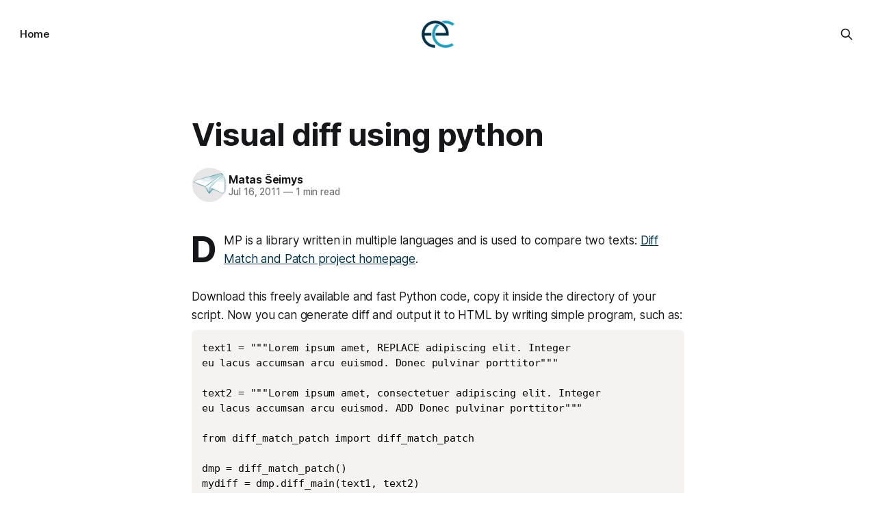

--- FILE ---
content_type: text/html; charset=utf-8
request_url: https://matas.seimys.com/visual-diff-using-python/
body_size: 5756
content:
<!DOCTYPE html>
<html lang="en">
<head>

    <title>Visual diff using python</title>
    <meta charset="utf-8">
    <meta name="viewport" content="width=device-width, initial-scale=1.0">
    
    <link rel="preload" as="style" href="/assets/built/screen.css?v=b6e6dff9b3">
    <link rel="preload" as="script" href="/assets/built/source.js?v=b6e6dff9b3">
    
    <link rel="preload" as="font" type="font/woff2" href="/assets/fonts/inter-roman.woff2?v=b6e6dff9b3" crossorigin="anonymous">
<style>
    @font-face {
        font-family: "Inter";
        font-style: normal;
        font-weight: 100 900;
        font-display: optional;
        src: url(/assets/fonts/inter-roman.woff2?v=b6e6dff9b3) format("woff2");
        unicode-range: U+0000-00FF, U+0131, U+0152-0153, U+02BB-02BC, U+02C6, U+02DA, U+02DC, U+0304, U+0308, U+0329, U+2000-206F, U+2074, U+20AC, U+2122, U+2191, U+2193, U+2212, U+2215, U+FEFF, U+FFFD;
    }
</style>

    <link rel="stylesheet" type="text/css" href="/assets/built/screen.css?v=b6e6dff9b3">

    <style>
        :root {
            --background-color: #ffffff
        }
    </style>

    <script>
        /* The script for calculating the color contrast has been taken from
        https://gomakethings.com/dynamically-changing-the-text-color-based-on-background-color-contrast-with-vanilla-js/ */
        var accentColor = getComputedStyle(document.documentElement).getPropertyValue('--background-color');
        accentColor = accentColor.trim().slice(1);

        if (accentColor.length === 3) {
            accentColor = accentColor[0] + accentColor[0] + accentColor[1] + accentColor[1] + accentColor[2] + accentColor[2];
        }

        var r = parseInt(accentColor.substr(0, 2), 16);
        var g = parseInt(accentColor.substr(2, 2), 16);
        var b = parseInt(accentColor.substr(4, 2), 16);
        var yiq = ((r * 299) + (g * 587) + (b * 114)) / 1000;
        var textColor = (yiq >= 128) ? 'dark' : 'light';

        document.documentElement.className = `has-${textColor}-text`;
    </script>

    <link rel="icon" href="https://matas.seimys.com/content/images/size/w256h256/2024/09/ec-logo-small-1.png" type="image/png">
    <link rel="canonical" href="https://matas.seimys.com/visual-diff-using-python/">
    <meta name="referrer" content="no-referrer-when-downgrade">
    <link rel="amphtml" href="https://matas.seimys.com/visual-diff-using-python/amp/">
    
    <meta property="og:site_name" content="Elementary Complexity">
    <meta property="og:type" content="article">
    <meta property="og:title" content="Visual diff using python">
    <meta property="og:description" content="DMP is a library written in multiple languages and is used to compare two texts: Diff Match and Patch project homepage.


Download this freely available and fast Python code, copy it inside the directory of your script. Now you can generate diff and output it to HTML by writing simple">
    <meta property="og:url" content="https://matas.seimys.com/visual-diff-using-python/">
    <meta property="og:image" content="https://matas.seimys.com/content/images/2021/04/wolfgang-hasselmann-1213313-unsplash.jpg">
    <meta property="article:published_time" content="2011-07-16T09:00:00.000Z">
    <meta property="article:modified_time" content="2015-03-27T23:00:41.000Z">
    <meta property="article:publisher" content="https://www.facebook.com/matas.seimys">
    <meta name="twitter:card" content="summary_large_image">
    <meta name="twitter:title" content="Visual diff using python">
    <meta name="twitter:description" content="DMP is a library written in multiple languages and is used to compare two texts: Diff Match and Patch project homepage.


Download this freely available and fast Python code, copy it inside the directory of your script. Now you can generate diff and output it to HTML by writing simple">
    <meta name="twitter:url" content="https://matas.seimys.com/visual-diff-using-python/">
    <meta name="twitter:image" content="https://matas.seimys.com/content/images/2021/04/wolfgang-hasselmann-1213313-unsplash.jpg">
    <meta name="twitter:label1" content="Written by">
    <meta name="twitter:data1" content="Matas Šeimys">
    <meta name="twitter:site" content="@mseimys">
    
    <script type="application/ld+json">
{
    "@context": "https://schema.org",
    "@type": "Article",
    "publisher": {
        "@type": "Organization",
        "name": "Elementary Complexity",
        "url": "https://matas.seimys.com/",
        "logo": {
            "@type": "ImageObject",
            "url": "https://matas.seimys.com/content/images/2024/09/ec-logo.png"
        }
    },
    "author": {
        "@type": "Person",
        "name": "Matas Šeimys",
        "image": {
            "@type": "ImageObject",
            "url": "https://www.gravatar.com/avatar/5c8f7762285d26ba8f7c2da9a49540a5?s=250&r=x&d=mp",
            "width": 250,
            "height": 250
        },
        "url": "https://matas.seimys.com/author/matas/",
        "sameAs": []
    },
    "headline": "Visual diff using python",
    "url": "https://matas.seimys.com/visual-diff-using-python/",
    "datePublished": "2011-07-16T09:00:00.000Z",
    "dateModified": "2015-03-27T23:00:41.000Z",
    "description": "DMP is a library written in multiple languages and is used to compare two texts: Diff Match and Patch project homepage.\n\n\nDownload this freely available and fast Python code, copy it inside the directory of your script. Now you can generate diff and output it to HTML by writing simple program, such as:\n\n\ntext1 &#x3D; &quot;&quot;&quot;Lorem ipsum amet, REPLACE adipiscing elit. Integer\neu lacus accumsan arcu euismod. Donec pulvinar porttitor&quot;&quot;&quot;\n\ntext2 &#x3D; &quot;&quot;&quot;Lorem ipsum amet, consectetuer adipiscing elit. Integer\neu l",
    "mainEntityOfPage": "https://matas.seimys.com/visual-diff-using-python/"
}
    </script>

    <meta name="generator" content="Ghost 5.94">
    <link rel="alternate" type="application/rss+xml" title="Elementary Complexity" href="https://matas.seimys.com/rss/">
    
    <script defer src="https://cdn.jsdelivr.net/ghost/sodo-search@~1.1/umd/sodo-search.min.js" data-key="8cab9a395f3fd7e1401fee8b40" data-styles="https://cdn.jsdelivr.net/ghost/sodo-search@~1.1/umd/main.css" data-sodo-search="https://matas.seimys.com/" crossorigin="anonymous"></script>
    
    <link href="https://matas.seimys.com/webmentions/receive/" rel="webmention">
    <script defer src="/public/cards.min.js?v=b6e6dff9b3"></script><style>:root {--ghost-accent-color: #023047;}</style>
    <link rel="stylesheet" type="text/css" href="/public/cards.min.css?v=b6e6dff9b3">
    <link href="//cdnjs.cloudflare.com/ajax/libs/prism/1.15.0/themes/prism.min.css" rel="stylesheet" />
<!-- Global site tag (gtag.js) - Google Analytics -->
<script async src="https://www.googletagmanager.com/gtag/js?id=UA-39896866-1"></script>
<script>
window.dataLayer = window.dataLayer || [];
function gtag(){dataLayer.push(arguments);}
gtag('js', new Date());
gtag('config', 'UA-39896866-1');
</script>

</head>
<body class="post-template has-sans-title has-sans-body">

<div class="gh-viewport">
    
    <header id="gh-navigation" class="gh-navigation is-middle-logo gh-outer">
    <div class="gh-navigation-inner gh-inner">

        <div class="gh-navigation-brand">
            <a class="gh-navigation-logo is-title" href="https://matas.seimys.com">
                    <img src="https://matas.seimys.com/content/images/2024/09/ec-logo.png" alt="Elementary Complexity">
            </a>
            <button class="gh-search gh-icon-button" aria-label="Search this site" data-ghost-search>
    <svg xmlns="http://www.w3.org/2000/svg" fill="none" viewBox="0 0 24 24" stroke="currentColor" stroke-width="2" width="20" height="20"><path stroke-linecap="round" stroke-linejoin="round" d="M21 21l-6-6m2-5a7 7 0 11-14 0 7 7 0 0114 0z"></path></svg></button>            <button class="gh-burger gh-icon-button" aria-label="Menu">
                <svg xmlns="http://www.w3.org/2000/svg" width="24" height="24" fill="currentColor" viewBox="0 0 256 256"><path d="M224,128a8,8,0,0,1-8,8H40a8,8,0,0,1,0-16H216A8,8,0,0,1,224,128ZM40,72H216a8,8,0,0,0,0-16H40a8,8,0,0,0,0,16ZM216,184H40a8,8,0,0,0,0,16H216a8,8,0,0,0,0-16Z"></path></svg>                <svg xmlns="http://www.w3.org/2000/svg" width="24" height="24" fill="currentColor" viewBox="0 0 256 256"><path d="M205.66,194.34a8,8,0,0,1-11.32,11.32L128,139.31,61.66,205.66a8,8,0,0,1-11.32-11.32L116.69,128,50.34,61.66A8,8,0,0,1,61.66,50.34L128,116.69l66.34-66.35a8,8,0,0,1,11.32,11.32L139.31,128Z"></path></svg>            </button>
        </div>

        <nav class="gh-navigation-menu">
            <ul class="nav">
    <li class="nav-home"><a href="https://matas.seimys.com/">Home</a></li>
</ul>

        </nav>

        <div class="gh-navigation-actions">
                    <button class="gh-search gh-icon-button" aria-label="Search this site" data-ghost-search>
    <svg xmlns="http://www.w3.org/2000/svg" fill="none" viewBox="0 0 24 24" stroke="currentColor" stroke-width="2" width="20" height="20"><path stroke-linecap="round" stroke-linejoin="round" d="M21 21l-6-6m2-5a7 7 0 11-14 0 7 7 0 0114 0z"></path></svg></button>        </div>

    </div>
</header>

    

<main class="gh-main">

    <article class="gh-article post no-image">

        <header class="gh-article-header gh-canvas">

            <h1 class="gh-article-title is-title">Visual diff using python</h1>

            <div class="gh-article-meta">
                <div class="gh-article-author-image instapaper_ignore">
                            <a href="/author/matas/">
                                <img class="author-profile-image" src="https://www.gravatar.com/avatar/5c8f7762285d26ba8f7c2da9a49540a5?s&#x3D;250&amp;r&#x3D;x&amp;d&#x3D;mp" alt="Matas Šeimys">
                            </a>
                </div>
                <div class="gh-article-meta-wrapper">
                    <h4 class="gh-article-author-name"><a href="/author/matas/">Matas Šeimys</a></h4>
                    <div class="gh-article-meta-content">
                        <time class="gh-article-meta-date" datetime="2011-07-16">Jul 16, 2011</time>
                            <span class="gh-article-meta-length"><span class="bull">—</span> 1 min read</span>
                    </div>
                </div>
            </div>

            
        </header>

        <section class="gh-content gh-canvas is-body drop-cap">
            <!--kg-card-begin: markdown--><p>DMP is a library written in multiple languages and is used to compare two texts: <a href="http://code.google.com/p/google-diff-match-patch/?ref=matas.seimys.com">Diff Match and Patch project homepage</a>.</p>
<p>Download this freely available and fast Python code, copy it inside the directory of your script. Now you can generate diff and output it to HTML by writing simple program, such as:</p>
<pre><code class="language-language-python">text1 = &quot;&quot;&quot;Lorem ipsum amet, REPLACE adipiscing elit. Integer
eu lacus accumsan arcu euismod. Donec pulvinar porttitor&quot;&quot;&quot;

text2 = &quot;&quot;&quot;Lorem ipsum amet, consectetuer adipiscing elit. Integer
eu lacus accumsan arcu euismod. ADD Donec pulvinar porttitor&quot;&quot;&quot;

from diff_match_patch import diff_match_patch

dmp = diff_match_patch()
mydiff = dmp.diff_main(text1, text2)
myHTML = dmp.diff_prettyHtml(mydiff)

file = open(&quot;test.html&quot;,&quot;w&quot;)
file.write(myHTML)
file.close()
</code></pre>
<p>I heard rumors that python's difflib is not that fast :)</p>
<!--kg-card-end: markdown-->
        </section>

    </article>


</main>


            <section class="gh-container is-grid gh-outer">
                <div class="gh-container-inner gh-inner">
                    <h2 class="gh-container-title">Read more</h2>
                    <div class="gh-feed">
                            <article class="gh-card post">
    <a class="gh-card-link" href="/peckis/">
            <figure class="gh-card-image">
                <img
                    srcset="https://images.unsplash.com/photo-1502570149819-b2260483d302?ixlib&#x3D;rb-1.2.1&amp;q&#x3D;80&amp;fm&#x3D;webp&amp;crop&#x3D;entropy&amp;cs&#x3D;tinysrgb&amp;fit&#x3D;max&amp;ixid&#x3D;eyJhcHBfaWQiOjExNzczfQ&amp;w&#x3D;160 160w,
                            https://images.unsplash.com/photo-1502570149819-b2260483d302?ixlib&#x3D;rb-1.2.1&amp;q&#x3D;80&amp;fm&#x3D;webp&amp;crop&#x3D;entropy&amp;cs&#x3D;tinysrgb&amp;fit&#x3D;max&amp;ixid&#x3D;eyJhcHBfaWQiOjExNzczfQ&amp;w&#x3D;320 320w,
                            https://images.unsplash.com/photo-1502570149819-b2260483d302?ixlib&#x3D;rb-1.2.1&amp;q&#x3D;80&amp;fm&#x3D;webp&amp;crop&#x3D;entropy&amp;cs&#x3D;tinysrgb&amp;fit&#x3D;max&amp;ixid&#x3D;eyJhcHBfaWQiOjExNzczfQ&amp;w&#x3D;600 600w,
                            https://images.unsplash.com/photo-1502570149819-b2260483d302?ixlib&#x3D;rb-1.2.1&amp;q&#x3D;80&amp;fm&#x3D;webp&amp;crop&#x3D;entropy&amp;cs&#x3D;tinysrgb&amp;fit&#x3D;max&amp;ixid&#x3D;eyJhcHBfaWQiOjExNzczfQ&amp;w&#x3D;960 960w,
                            https://images.unsplash.com/photo-1502570149819-b2260483d302?ixlib&#x3D;rb-1.2.1&amp;q&#x3D;80&amp;fm&#x3D;webp&amp;crop&#x3D;entropy&amp;cs&#x3D;tinysrgb&amp;fit&#x3D;max&amp;ixid&#x3D;eyJhcHBfaWQiOjExNzczfQ&amp;w&#x3D;1200 1200w,
                            https://images.unsplash.com/photo-1502570149819-b2260483d302?ixlib&#x3D;rb-1.2.1&amp;q&#x3D;80&amp;fm&#x3D;webp&amp;crop&#x3D;entropy&amp;cs&#x3D;tinysrgb&amp;fit&#x3D;max&amp;ixid&#x3D;eyJhcHBfaWQiOjExNzczfQ&amp;w&#x3D;2000 2000w"
                    sizes="320px"
                    src="https://images.unsplash.com/photo-1502570149819-b2260483d302?ixlib&#x3D;rb-1.2.1&amp;q&#x3D;80&amp;fm&#x3D;jpg&amp;crop&#x3D;entropy&amp;cs&#x3D;tinysrgb&amp;fit&#x3D;max&amp;ixid&#x3D;eyJhcHBfaWQiOjExNzczfQ&amp;w&#x3D;600"
                    alt="Recognizing hand drawn numbers with Peckis"
                    loading="lazy"
                >
            </figure>
        <div class="gh-card-wrapper">
            <h3 class="gh-card-title is-title">Recognizing hand drawn numbers with Peckis</h3>
                    <p class="gh-card-excerpt is-body">My tiny experiment playing with MNIST dataset of handwritten digits. Sadly, the end result can no longer be viewed live :( It guesses numbers pretty terribly, because my focus was more on how to setup the whole infrastructure and connect all the moving parts together.

Backend is made using Flask and</p>
            <footer class="gh-card-meta">
<!--
             -->
                    <span class="gh-card-author">By Matas Šeimys</span>
                    <time class="gh-card-date" datetime="2019-11-09">Nov 9, 2019</time>
                <!--
         --></footer>
        </div>
    </a>
</article>                            <article class="gh-card post">
    <a class="gh-card-link" href="/software-settings-how-much-is-too-much/">
            <figure class="gh-card-image">
                <img
                    srcset="https://images.unsplash.com/photo-1472235008642-bb3ce23994ac?ixlib&#x3D;rb-1.2.1&amp;q&#x3D;80&amp;fm&#x3D;webp&amp;crop&#x3D;entropy&amp;cs&#x3D;tinysrgb&amp;fit&#x3D;max&amp;ixid&#x3D;eyJhcHBfaWQiOjExNzczfQ&amp;w&#x3D;160 160w,
                            https://images.unsplash.com/photo-1472235008642-bb3ce23994ac?ixlib&#x3D;rb-1.2.1&amp;q&#x3D;80&amp;fm&#x3D;webp&amp;crop&#x3D;entropy&amp;cs&#x3D;tinysrgb&amp;fit&#x3D;max&amp;ixid&#x3D;eyJhcHBfaWQiOjExNzczfQ&amp;w&#x3D;320 320w,
                            https://images.unsplash.com/photo-1472235008642-bb3ce23994ac?ixlib&#x3D;rb-1.2.1&amp;q&#x3D;80&amp;fm&#x3D;webp&amp;crop&#x3D;entropy&amp;cs&#x3D;tinysrgb&amp;fit&#x3D;max&amp;ixid&#x3D;eyJhcHBfaWQiOjExNzczfQ&amp;w&#x3D;600 600w,
                            https://images.unsplash.com/photo-1472235008642-bb3ce23994ac?ixlib&#x3D;rb-1.2.1&amp;q&#x3D;80&amp;fm&#x3D;webp&amp;crop&#x3D;entropy&amp;cs&#x3D;tinysrgb&amp;fit&#x3D;max&amp;ixid&#x3D;eyJhcHBfaWQiOjExNzczfQ&amp;w&#x3D;960 960w,
                            https://images.unsplash.com/photo-1472235008642-bb3ce23994ac?ixlib&#x3D;rb-1.2.1&amp;q&#x3D;80&amp;fm&#x3D;webp&amp;crop&#x3D;entropy&amp;cs&#x3D;tinysrgb&amp;fit&#x3D;max&amp;ixid&#x3D;eyJhcHBfaWQiOjExNzczfQ&amp;w&#x3D;1200 1200w,
                            https://images.unsplash.com/photo-1472235008642-bb3ce23994ac?ixlib&#x3D;rb-1.2.1&amp;q&#x3D;80&amp;fm&#x3D;webp&amp;crop&#x3D;entropy&amp;cs&#x3D;tinysrgb&amp;fit&#x3D;max&amp;ixid&#x3D;eyJhcHBfaWQiOjExNzczfQ&amp;w&#x3D;2000 2000w"
                    sizes="320px"
                    src="https://images.unsplash.com/photo-1472235008642-bb3ce23994ac?ixlib&#x3D;rb-1.2.1&amp;q&#x3D;80&amp;fm&#x3D;jpg&amp;crop&#x3D;entropy&amp;cs&#x3D;tinysrgb&amp;fit&#x3D;max&amp;ixid&#x3D;eyJhcHBfaWQiOjExNzczfQ&amp;w&#x3D;600"
                    alt="Software settings: How much is too much"
                    loading="lazy"
                >
            </figure>
        <div class="gh-card-wrapper">
            <h3 class="gh-card-title is-title">Software settings: How much is too much</h3>
                    <p class="gh-card-excerpt is-body">TL;DR You should allow client to configure every direct output to him. At Oxipit a simple email notification feature produced 6 essential email settings and 7 extra settings regarding email content and attachments.



Just had a quick exchange under the merge request between me and colleague Gediminas. The problem</p>
            <footer class="gh-card-meta">
<!--
             -->
                    <span class="gh-card-author">By Matas Šeimys</span>
                    <time class="gh-card-date" datetime="2019-10-20">Oct 20, 2019</time>
                <!--
         --></footer>
        </div>
    </a>
</article>                            <article class="gh-card post">
    <a class="gh-card-link" href="/learn-to-think-by-writing/">
            <figure class="gh-card-image">
                <img
                    srcset="https://images.unsplash.com/photo-1453946610176-6be21147c400?crop&#x3D;entropy&amp;cs&#x3D;tinysrgb&amp;fit&#x3D;max&amp;fm&#x3D;webp&amp;ixid&#x3D;M3wxMTc3M3wwfDF8c2VhcmNofDh8fHNjcmliYmxlfGVufDB8fHx8MTcyNjMyMzYyNHww&amp;ixlib&#x3D;rb-4.0.3&amp;q&#x3D;80&amp;w&#x3D;160 160w,
                            https://images.unsplash.com/photo-1453946610176-6be21147c400?crop&#x3D;entropy&amp;cs&#x3D;tinysrgb&amp;fit&#x3D;max&amp;fm&#x3D;webp&amp;ixid&#x3D;M3wxMTc3M3wwfDF8c2VhcmNofDh8fHNjcmliYmxlfGVufDB8fHx8MTcyNjMyMzYyNHww&amp;ixlib&#x3D;rb-4.0.3&amp;q&#x3D;80&amp;w&#x3D;320 320w,
                            https://images.unsplash.com/photo-1453946610176-6be21147c400?crop&#x3D;entropy&amp;cs&#x3D;tinysrgb&amp;fit&#x3D;max&amp;fm&#x3D;webp&amp;ixid&#x3D;M3wxMTc3M3wwfDF8c2VhcmNofDh8fHNjcmliYmxlfGVufDB8fHx8MTcyNjMyMzYyNHww&amp;ixlib&#x3D;rb-4.0.3&amp;q&#x3D;80&amp;w&#x3D;600 600w,
                            https://images.unsplash.com/photo-1453946610176-6be21147c400?crop&#x3D;entropy&amp;cs&#x3D;tinysrgb&amp;fit&#x3D;max&amp;fm&#x3D;webp&amp;ixid&#x3D;M3wxMTc3M3wwfDF8c2VhcmNofDh8fHNjcmliYmxlfGVufDB8fHx8MTcyNjMyMzYyNHww&amp;ixlib&#x3D;rb-4.0.3&amp;q&#x3D;80&amp;w&#x3D;960 960w,
                            https://images.unsplash.com/photo-1453946610176-6be21147c400?crop&#x3D;entropy&amp;cs&#x3D;tinysrgb&amp;fit&#x3D;max&amp;fm&#x3D;webp&amp;ixid&#x3D;M3wxMTc3M3wwfDF8c2VhcmNofDh8fHNjcmliYmxlfGVufDB8fHx8MTcyNjMyMzYyNHww&amp;ixlib&#x3D;rb-4.0.3&amp;q&#x3D;80&amp;w&#x3D;1200 1200w,
                            https://images.unsplash.com/photo-1453946610176-6be21147c400?crop&#x3D;entropy&amp;cs&#x3D;tinysrgb&amp;fit&#x3D;max&amp;fm&#x3D;webp&amp;ixid&#x3D;M3wxMTc3M3wwfDF8c2VhcmNofDh8fHNjcmliYmxlfGVufDB8fHx8MTcyNjMyMzYyNHww&amp;ixlib&#x3D;rb-4.0.3&amp;q&#x3D;80&amp;w&#x3D;2000 2000w"
                    sizes="320px"
                    src="https://images.unsplash.com/photo-1453946610176-6be21147c400?crop&#x3D;entropy&amp;cs&#x3D;tinysrgb&amp;fit&#x3D;max&amp;fm&#x3D;jpg&amp;ixid&#x3D;M3wxMTc3M3wwfDF8c2VhcmNofDh8fHNjcmliYmxlfGVufDB8fHx8MTcyNjMyMzYyNHww&amp;ixlib&#x3D;rb-4.0.3&amp;q&#x3D;80&amp;w&#x3D;600"
                    alt="Learn to think by writing"
                    loading="lazy"
                >
            </figure>
        <div class="gh-card-wrapper">
            <h3 class="gh-card-title is-title">Learn to think by writing</h3>
                    <p class="gh-card-excerpt is-body">One quote that buzzed my ear recently is by Jordan B Peterson where he said that the best way to learn to think is to learn to write. I remembered this dead blog, and thought it would be nice to make a return. In this post I will try to</p>
            <footer class="gh-card-meta">
<!--
             -->
                    <span class="gh-card-author">By Matas Šeimys</span>
                    <time class="gh-card-date" datetime="2019-09-02">Sep 2, 2019</time>
                <!--
         --></footer>
        </div>
    </a>
</article>                            <article class="gh-card post">
    <a class="gh-card-link" href="/guess-right-case-of-path-in-linux/">
            <figure class="gh-card-image">
                <img
                    srcset="https://images.unsplash.com/photo-1461958508236-9a742665a0d5?crop&#x3D;entropy&amp;cs&#x3D;tinysrgb&amp;fit&#x3D;max&amp;fm&#x3D;webp&amp;ixid&#x3D;M3wxMTc3M3wwfDF8c2VhcmNofDExfHx0eXBlc2V0fGVufDB8fHx8MTcyNjMyMzc0MHww&amp;ixlib&#x3D;rb-4.0.3&amp;q&#x3D;80&amp;w&#x3D;160 160w,
                            https://images.unsplash.com/photo-1461958508236-9a742665a0d5?crop&#x3D;entropy&amp;cs&#x3D;tinysrgb&amp;fit&#x3D;max&amp;fm&#x3D;webp&amp;ixid&#x3D;M3wxMTc3M3wwfDF8c2VhcmNofDExfHx0eXBlc2V0fGVufDB8fHx8MTcyNjMyMzc0MHww&amp;ixlib&#x3D;rb-4.0.3&amp;q&#x3D;80&amp;w&#x3D;320 320w,
                            https://images.unsplash.com/photo-1461958508236-9a742665a0d5?crop&#x3D;entropy&amp;cs&#x3D;tinysrgb&amp;fit&#x3D;max&amp;fm&#x3D;webp&amp;ixid&#x3D;M3wxMTc3M3wwfDF8c2VhcmNofDExfHx0eXBlc2V0fGVufDB8fHx8MTcyNjMyMzc0MHww&amp;ixlib&#x3D;rb-4.0.3&amp;q&#x3D;80&amp;w&#x3D;600 600w,
                            https://images.unsplash.com/photo-1461958508236-9a742665a0d5?crop&#x3D;entropy&amp;cs&#x3D;tinysrgb&amp;fit&#x3D;max&amp;fm&#x3D;webp&amp;ixid&#x3D;M3wxMTc3M3wwfDF8c2VhcmNofDExfHx0eXBlc2V0fGVufDB8fHx8MTcyNjMyMzc0MHww&amp;ixlib&#x3D;rb-4.0.3&amp;q&#x3D;80&amp;w&#x3D;960 960w,
                            https://images.unsplash.com/photo-1461958508236-9a742665a0d5?crop&#x3D;entropy&amp;cs&#x3D;tinysrgb&amp;fit&#x3D;max&amp;fm&#x3D;webp&amp;ixid&#x3D;M3wxMTc3M3wwfDF8c2VhcmNofDExfHx0eXBlc2V0fGVufDB8fHx8MTcyNjMyMzc0MHww&amp;ixlib&#x3D;rb-4.0.3&amp;q&#x3D;80&amp;w&#x3D;1200 1200w,
                            https://images.unsplash.com/photo-1461958508236-9a742665a0d5?crop&#x3D;entropy&amp;cs&#x3D;tinysrgb&amp;fit&#x3D;max&amp;fm&#x3D;webp&amp;ixid&#x3D;M3wxMTc3M3wwfDF8c2VhcmNofDExfHx0eXBlc2V0fGVufDB8fHx8MTcyNjMyMzc0MHww&amp;ixlib&#x3D;rb-4.0.3&amp;q&#x3D;80&amp;w&#x3D;2000 2000w"
                    sizes="320px"
                    src="https://images.unsplash.com/photo-1461958508236-9a742665a0d5?crop&#x3D;entropy&amp;cs&#x3D;tinysrgb&amp;fit&#x3D;max&amp;fm&#x3D;jpg&amp;ixid&#x3D;M3wxMTc3M3wwfDF8c2VhcmNofDExfHx0eXBlc2V0fGVufDB8fHx8MTcyNjMyMzc0MHww&amp;ixlib&#x3D;rb-4.0.3&amp;q&#x3D;80&amp;w&#x3D;600"
                    alt="Guess right case of path in Linux"
                    loading="lazy"
                >
            </figure>
        <div class="gh-card-wrapper">
            <h3 class="gh-card-title is-title">Guess right case of path in Linux</h3>
                    <p class="gh-card-excerpt is-body">In Linux your paths are case sensitive, if you have windows users who deal with case insensitive paths and want to communicate with them and handle their file requests you need to be able to &quot;guess&quot; which case is the correct one and return the file. This is</p>
            <footer class="gh-card-meta">
<!--
             -->
                    <span class="gh-card-author">By Matas Šeimys</span>
                    <time class="gh-card-date" datetime="2014-06-12">Jun 12, 2014</time>
                <!--
         --></footer>
        </div>
    </a>
</article>                    </div>
                </div>
            </section>

    
    <footer class="gh-footer gh-outer">
    <div class="gh-footer-inner gh-inner">

        <div class="gh-footer-bar">
            <span class="gh-footer-logo is-title">
                    <img src="https://matas.seimys.com/content/images/2024/09/ec-logo.png" alt="Elementary Complexity">
            </span>
            <nav class="gh-footer-menu">
                <ul class="nav">
    <li class="nav-data-privacy"><a href="https://matas.seimys.com/privacy/">Data &amp; privacy</a></li>
    <li class="nav-contact"><a href="https://matas.seimys.com/contact/">Contact</a></li>
    <li class="nav-contribute"><a href="https://matas.seimys.com/contribute/">Contribute →</a></li>
</ul>

            </nav>
            <div class="gh-footer-copyright">
                Powered by <a href="https://ghost.org/" target="_blank" rel="noopener">Ghost</a>
            </div>
        </div>


    </div>
</footer>    
</div>

    <div class="pswp" tabindex="-1" role="dialog" aria-hidden="true">
    <div class="pswp__bg"></div>

    <div class="pswp__scroll-wrap">
        <div class="pswp__container">
            <div class="pswp__item"></div>
            <div class="pswp__item"></div>
            <div class="pswp__item"></div>
        </div>

        <div class="pswp__ui pswp__ui--hidden">
            <div class="pswp__top-bar">
                <div class="pswp__counter"></div>

                <button class="pswp__button pswp__button--close" title="Close (Esc)"></button>
                <button class="pswp__button pswp__button--share" title="Share"></button>
                <button class="pswp__button pswp__button--fs" title="Toggle fullscreen"></button>
                <button class="pswp__button pswp__button--zoom" title="Zoom in/out"></button>

                <div class="pswp__preloader">
                    <div class="pswp__preloader__icn">
                        <div class="pswp__preloader__cut">
                            <div class="pswp__preloader__donut"></div>
                        </div>
                    </div>
                </div>
            </div>

            <div class="pswp__share-modal pswp__share-modal--hidden pswp__single-tap">
                <div class="pswp__share-tooltip"></div>
            </div>

            <button class="pswp__button pswp__button--arrow--left" title="Previous (arrow left)"></button>
            <button class="pswp__button pswp__button--arrow--right" title="Next (arrow right)"></button>

            <div class="pswp__caption">
                <div class="pswp__caption__center"></div>
            </div>
        </div>
    </div>
</div>
<script src="/assets/built/source.js?v=b6e6dff9b3"></script>

<script type="text/javascript" src="//cdnjs.cloudflare.com/ajax/libs/prism/1.15.0/prism.min.js"></script>
<script type="text/javascript" src="//cdnjs.cloudflare.com/ajax/libs/prism/1.15.0/components/prism-python.min.js"></script>
<script type="text/javascript" src="//cdnjs.cloudflare.com/ajax/libs/prism/1.15.0/components/prism-javascript.min.js"></script>
<script type="text/javascript" src="//cdnjs.cloudflare.com/ajax/libs/prism/1.15.0/components/prism-bash.min.js"></script>

</body>
</html>
